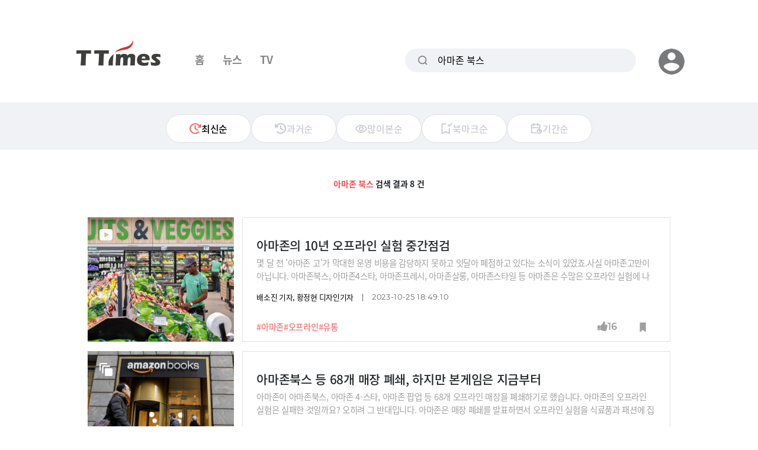

--- FILE ---
content_type: text/html; charset=UTF-8
request_url: https://ttimes.co.kr/search?q=%EC%95%84%EB%A7%88%EC%A1%B4%20%EB%B6%81%EC%8A%A4
body_size: 12052
content:
<!DOCTYPE html>
<html lang="ko">

<head>
    <meta charset="utf-8">
    <meta http-equiv="x-ua-compatible" content="ie=edge">
    <meta name="viewport" content="width=device-width, initial-scale=1, shrink-to-fit=no, maximum-scale=1.0, user-scalable=no">
    <meta name="csrf-token" content="pi6zCDyJP86aGF9iHI0NlOxKbyNIXVsM7Bix5b4U">

    <title>통합 검색 결과 - 티타임즈</title>

    <!-- Basic Meta Tags -->
    <meta name="robots" content="all" />
    <meta name="author" content="티타임즈">
    <meta name="description" content="통합 검색 결과입니다."/>
    <meta name="keywords" content="티타임즈,TTimes,모바일뉴스,카드뉴스,지식뉴스,영상뉴스"/>
    <meta name="copyright" content="티타임즈"/>

    <!-- OpenGraph -->
    <meta property="og:type" content="website">
    <meta property="og:title" content="통합 검색 결과 - 티타임즈">
    <meta property="og:description" content="통합 검색 결과입니다.">
    <meta property="og:url" content="https://ttimes.co.kr/search?q=아마존 북스">
    <meta property="og:image" content="https://menu.mt.co.kr/ttimes/images/metatag_ttimes.gif" />
    <meta property="og:image:width" content="1200"/>
    <meta property="og:image:height" content="630"/>
    
    <meta property="post:sharer_text" content="티타임즈"/>

    <!--Twitter -->
    <meta name="twitter:card" content="summary">
    <meta name="twitter:site" content="@ttimes10">
	<meta name="twitter:title" content="통합 검색 결과 - 티타임즈">
	<meta name="twitter:description" content="통합 검색 결과입니다.">
	<meta name="twitter:creator" content="@ttimes10">
	<meta name="twitter:image" content="https://menu.mt.co.kr/ttimes/images/metatag_ttimes.gif">
	<meta name="twitter:image:alt" content="티타임즈">
	<meta name="twitter:domain" content="https://www.ttimes.co.kr">
	<meta name="twitter:app:name:iphone" content="티타임즈">
	<meta name="twitter:app:id:iphone" content="id951552415">
	<meta name="twitter:app:url:iphone" content="https://apps.apple.com/kr/app/id951552415">
	<meta name="twitter:app:name:ipad" content="티타임즈">
	<meta name="twitter:app:id:ipad" content="id951552415">
	<meta name="twitter:app:url:ipad" content="https://apps.apple.com/kr/app/id951552415">
	<meta name="twitter:app:name:googleplay" content="티타임즈">
	<meta name="twitter:app:id:googleplay" content="com.ttimes">
	<meta name="twitter:app:url:googleplay" content="https://play.google.com/store/apps/details?id=com.ttimes">

    <!-- Naver search -->
    <meta name="naver-site-verification" content="e0bda0bc3988b78553c35f8b2af180b232e3d616" />

    <link rel="shortcut icon" type="image/x-icon" href="//menu.ttimes.co.kr/www/images/icon/favicon.png">

    <link rel="icon" type="image/png" sizes="32x32" href="//menu.ttimes.co.kr/www/images/icon/favicon-32x32.png">
    <link rel="icon" type="image/png" sizes="96x96" href="//menu.ttimes.co.kr/www/images/icon/favicon-96x96.png">
    <link rel="icon" type="image/png" sizes="16x16" href="//menu.ttimes.co.kr/www/images/icon/favicon-16x16.png">
    <link rel="apple-touch-icon" sizes="57x57" href="//menu.ttimes.co.kr/www/images/icon/favicon-57x57.png">
    <link rel="apple-touch-icon" sizes="60x60" href="//menu.ttimes.co.kr/www/images/icon/favicon-60x60.png">
    <link rel="apple-touch-icon" sizes="72x72" href="//menu.ttimes.co.kr/www/images/icon/favicon-72x72.png">
    <link rel="apple-touch-icon" sizes="76x76" href="//menu.ttimes.co.kr/www/images/icon/favicon-76x76.png">
    <link rel="apple-touch-icon" sizes="114x114" href="//menu.ttimes.co.kr/www/images/icon/favicon-114x114.png">
    <link rel="apple-touch-icon" sizes="120x120" href="//menu.ttimes.co.kr/www/images/icon/favicon-120x120.png">
    <link rel="apple-touch-icon" sizes="144x144" href="//menu.ttimes.co.kr/www/images/icon/favicon-144x144.png">
    <link rel="apple-touch-icon" sizes="152x152" href="//menu.ttimes.co.kr/www/images/icon/favicon-152x152.png">
    <link rel="apple-touch-icon" sizes="180x180" href="//menu.ttimes.co.kr/www/images/icon/favicon-180x180.png">

    <meta name="apple-touch-icon" href="//menu.ttimes.co.kr/www/images/icon/t_sns_200.png">

    <link rel="canonical" href="https://ttimes.co.kr/search?q=아마존 북스">

    <link rel="dns-prefetch" href="//menu.ttimes.co.kr">
<link rel="preconnect" href="//menu.ttimes.co.kr">

<link rel="preload" as="css" href="//menu.ttimes.co.kr/www/src/vendor-modules.css?id=28746fe02c069c4b1f3e">
<link rel="preload" as="css" href="//menu.ttimes.co.kr/www/src/policy.css?id=4448ca93be8971c3661e">
<link rel="preload" as="css" href="//menu.ttimes.co.kr/www/src/blogar.css?id=283ac260cb26f8530bdd">

<link rel="stylesheet" type="text/css" href="//menu.ttimes.co.kr/www/src/vendor-modules.css?id=28746fe02c069c4b1f3e">
<link rel="stylesheet" type="text/css" href="//menu.ttimes.co.kr/www/src/policy.css?id=4448ca93be8971c3661e">
<link rel="stylesheet" type="text/css" href="//menu.ttimes.co.kr/www/src/blogar.css?id=283ac260cb26f8530bdd">

<script type="text/javascript" src="//menu.ttimes.co.kr/www/src/manifest.js?id=401b86109e27acddce31"></script>
<script type="text/javascript" src="//menu.ttimes.co.kr/www/src/vendor-modules.js?id=9f3c35857cd29a511646" defer></script>
<script type="text/javascript" src="//menu.ttimes.co.kr/www/src/blogar-modules.js?id=e5b51ab4b95e423e260d"></script>
<script type="text/javascript" src="//menu.ttimes.co.kr/www/src/ttimes-modules.js?id=a1bd84e55f4688eb7931"></script>
<script type="text/javascript" src="//menu.ttimes.co.kr/www/src/layout-blogar.js?id=1565c0833b56b27599ab"></script>

<!-- Global site tag (gtag.js) - Google Analytics -->
<script async src="https://www.googletagmanager.com/gtag/js?id=UA-56219015-3"></script>
<script>
  window.dataLayer = window.dataLayer || [];
  function gtag(){dataLayer.push(arguments);}
  gtag('js', new Date());
  gtag('config', 'UA-56219015-3');
</script>



<script id="document-data" type="application/json">{"alert":[],"confirm":[],"pageName":"search","memData":[],"contentsData":{"articles":[{"ATC_NO":"2023102518487737290","ATC_TYPE":"2","SUB_TITLE":"","SUMMARY":"\uba87 \ub2ec \uc804 \u0027\uc544\ub9c8\uc874 \uace0\u0027\uac00 \ub9c9\ub300\ud55c \uc6b4\uc601 \ube44\uc6a9\uc744 \uac10\ub2f9\ud558\uc9c0 \ubabb\ud558\uace0 \uc787\ub2ec\uc544 \ud3d0\uc810\ud558\uace0 \uc788\ub2e4\ub294 \uc18c\uc2dd\uc774 \uc788\uc5c8\uc8e0.\uc0ac\uc2e4 \uc544\ub9c8\uc874\uace0\ub9cc\uc774 \uc544\ub2d9\ub2c8\ub2e4. \uc544\ub9c8\uc874\ubd81\uc2a4, \uc544\ub9c8\uc8744\uc2a4\ud0c0, \uc544\ub9c8\uc874\ud504\ub808\uc2dc, \uc544\ub9c8\uc874\uc0b4\ub871, \uc544\ub9c8\uc874\uc2a4\ud0c0\uc77c \ub4f1 \uc544\ub9c8\uc874\uc740 \uc218\ub9ce\uc740 \uc624\ud504\ub77c\uc778 \uc2e4\ud5d8\uc5d0 \ub098\uc130\uace0 \uc2ac\uadf8\uba38\ub2c8 \uc811\uc740 \uac83\uc774 \ud55c \ub450\uacf3\uc774 \uc544\ub2d9\ub2c8\ub2e4.\uc544\ub9c8\uc874\uc740 \ub3c8\uc744 \ubabb\ubc8c\uace0 \uc788\uc744 \ub54c\uac00 \uac00\uc7a5 \ubb34\uc12d\ub2e4\uace0 \ud558\uc9c0\ub9cc, \uc65c \uc774\uc775\uc744 \ubabb\ub0b4\uba74\uc11c \uc624\ud504\ub77c\uc778\uc5d0 \ubaa9\uc744 \ub9e4\uace0 \uc788\ub294 \uac78\uae4c\uc694? \uc218\ub9ce\uc740 \uc2e4\ud5d8\uacfc \uc2e4\ud328 \uc18d\uc5d0\uc11c \uc544\ub9c8\uc874\uc740 \ubb34\uc5c7\uc744 \ubc30\uc6b0\uace0 \uc788\ub294 \uac83\uc77c\uae4c\uc694?","TITLE":"\uc544\ub9c8\uc874\uc758 10\ub144 \uc624\ud504\ub77c\uc778 \uc2e4\ud5d8 \uc911\uac04\uc810\uac80","MO_TITLE":"","STATUS":"1","VIEW_CNT":4901,"LIKE_CNT":16,"BOOKMARK_CNT":2,"OUTDATE":"2023-10-25 18:49:10","KEYWORDS":["\uc544\ub9c8\uc874","\uc624\ud504\ub77c\uc778","\uc720\ud1b5"],"LIST_IMG":"\/\/img.ttimes.co.kr\/img\/202310\/2023102518487737290_list_86008.jpg","IMG_WIDTH":"247","IMG_HEIGHT":"210","BOOKMARK":false,"WRITERS":[{"WRT_NAME":"\ubc30\uc18c\uc9c4","WRT_POS":"\uae30\uc790"},{"WRT_NAME":"\ud669\uc815\ud604","WRT_POS":"\ub514\uc790\uc778\uae30\uc790"}],"VIDEO_FLAG":"0"},{"ATC_NO":"2022031517157728085","ATC_TYPE":"1","SUB_TITLE":"","SUMMARY":"\uc544\ub9c8\uc874\uc774 \uc544\ub9c8\uc874\ubd81\uc2a4, \uc544\ub9c8\uc874 4-\uc2a4\ud0c0, \uc544\ub9c8\uc874 \ud31d\uc5c5 \ub4f1 68\uac1c \uc624\ud504\ub77c\uc778 \ub9e4\uc7a5\uc744 \ud3d0\uc1c4\ud558\uae30\ub85c \ud588\uc2b5\ub2c8\ub2e4. \uc544\ub9c8\uc874\uc758 \uc624\ud504\ub77c\uc778 \uc2e4\ud5d8\uc740 \uc2e4\ud328\ud55c \uac83\uc77c\uae4c\uc694? \uc624\ud788\ub824 \uadf8 \ubc18\ub300\uc785\ub2c8\ub2e4. \uc544\ub9c8\uc874\uc740 \ub9e4\uc7a5 \ud3d0\uc1c4\ub97c \ubc1c\ud45c\ud558\uba74\uc11c \uc624\ud504\ub77c\uc778 \uc2e4\ud5d8\uc744 \uc2dd\ub8cc\ud488\uacfc \ud328\uc158\uc5d0 \uc9d1\uc911\ud558\uae30\ub85c \ud588\ub294\ub370\uc694. \uc774\uc81c \uc9c4\uc9dc \ubcf8\uac8c\uc784\uc774 \uc2dc\uc791\ub418\uc5c8\ub2e4\ub294 \ud3c9\uac00\uc785\ub2c8\ub2e4.","TITLE":"\uc544\ub9c8\uc874\ubd81\uc2a4 \ub4f1 68\uac1c \ub9e4\uc7a5 \ud3d0\uc1c4, \ud558\uc9c0\ub9cc \ubcf8\uac8c\uc784\uc740 \uc9c0\uae08\ubd80\ud130","MO_TITLE":"","STATUS":"1","VIEW_CNT":10658,"LIKE_CNT":50,"BOOKMARK_CNT":47,"OUTDATE":"2022-03-15 17:36:59","KEYWORDS":["\uc544\ub9c8\uc874","\uc624\ud504\ub77c\uc778","\ub9e4\uc7a5"],"LIST_IMG":"\/\/img.ttimes.co.kr\/img\/202203\/2022031517157728085_list_24530.jpg","IMG_WIDTH":"247","IMG_HEIGHT":"210","BOOKMARK":false,"WRITERS":[{"WRT_NAME":"\uc870\uc900\uc601","WRT_POS":"\uae30\uc790"}],"VIDEO_FLAG":"0"},{"ATC_NO":"2022020918207765734","ATC_TYPE":"2","SUB_TITLE":"","SUMMARY":"\u0022\uc544\ub9c8\uc874\uc774 \uac00\uc7a5 \ubb34\uc11c\uc6b8 \ub54c\ub294 \ub3c8\uc744 \ubabb \ubc8c\uace0 \uc788\uc744 \ub54c\ub2e4.\u0022 \uc9c0\uae08 \uc544\ub9c8\uc874\uc5d0\uac8c \uc624\ud504\ub77c\uc778 \ub9e4\uc7a5\uc774 \uadf8\ub807\uc2b5\ub2c8\ub2e4. \ub9e4\ucd9c\ub85c\ub9cc \ubcf4\uba74 \ubd80\uc5c5 \uc218\uc900\uc774\uc8e0. \uc11c\uc810, \uc2dd\ub8cc\ud488\uc810, \uc288\ud37c\ub9c8\ucf13, \ubbf8\uc6a9\uc2e4 \ub4f1 \uc218\ub9ce\uc740 \ub9e4\uc7a5\uc744 \uc5f4\uc5c8\uace0 \uc774\ubc88\uc5d0\ub294 \uc637 \uac00\uac8c, \u2018\uc544\ub9c8\uc874 \uc2a4\ud0c0\uc77c\u0027\uc744 \uc5fd\ub2c8\ub2e4. \ub9e4\uc7a5\uc744 \ub0bc \ub54c\ub9c8\ub2e4 \ud601\uc2e0\uc801\uc778 \uacbd\ud5d8\uc744 \ubcf4\uc5ec\uc92c\ub358 \uc544\ub9c8\uc874\uc774 \uc774\ubc88\uc5d0\ub294 \ub610 \uc5b4\ub5a4 \uae30\uc220\uc744 \uc120\ubcf4\uc77c\uc9c0, \uc65c \uc774\ub807\uac8c \uc624\ud504\ub77c\uc778\uc744 \uacc4\uc18d \ud655\uc7a5\ud558\ub294\uc9c0 \uc815\ub9ac\ud569\ub2c8\ub2e4.","TITLE":"\uc544\ub9c8\uc874\uc740 \ubc31\ud654\uc810 \uc5f4 \ub9cc\ubc18\uc758 \uc900\ube44\ub97c \uac16\ucdc4\ub2e4","MO_TITLE":"","STATUS":"1","VIEW_CNT":9417,"LIKE_CNT":55,"BOOKMARK_CNT":48,"OUTDATE":"2022-02-09 18:24:42","KEYWORDS":["\uc544\ub9c8\uc874","\ud328\uc158","\uc624\ud504\ub77c\uc778"],"LIST_IMG":"\/\/img.ttimes.co.kr\/img\/202202\/2022020918207765734_list_25235.jpg","IMG_WIDTH":"247","IMG_HEIGHT":"210","BOOKMARK":false,"WRITERS":[{"WRT_NAME":"\ubc30\uc18c\uc9c4","WRT_POS":"\uae30\uc790"},{"WRT_NAME":"\ubc15\uc758\uc815","WRT_POS":"\ub514\uc790\uc778\uae30\uc790"}],"VIDEO_FLAG":"0"},{"ATC_NO":"2021032313537741912","ATC_TYPE":"2","SUB_TITLE":"","SUMMARY":"\uad6d\ub0b4 \ucd5c\uace0\uc758 \uc544\ub9c8\uc874 \uc804\ubb38\uac00\uc778 \ucd5c\uc7ac\ud64d \uad50\uc218\uc640 \uc2dc\uc560\ud2c0 \uc544\ub9c8\uc874 \ubcf8\uc0ac \ud22c\uc5b4\ub97c \ub5a0\ub098\ubcf4\uaca0\uc2b5\ub2c8\ub2e4. \ubcf8\uc0ac \uac74\ubb3c \u2018Day 1\u2019\uc5d0\uc11c\ubd80\ud130 AWS \uac74\ubb3c, \uc544\ub9c8\uc874 \uc5d0\ucf54\ub97c \uac1c\ubc1c\ud558\ub294 \ub3c4\ud50c\ub7ec \uac74\ubb3c, \uc544\ub9c8\uc874 \ubd81\uc2a4\uae4c\uc9c0 \ucd5c \uad50\uc218\uc758 \uc124\uba85\uc744 \ub4e4\uc73c\uba70 \uac01 \uacf5\uac04\uc5d0 \uc544\ub9c8\uc874\uc758 \uc804\ub7b5\uc774 \uc5b4\ub5bb\uac8c \uad6c\ud604\ub3fc \uc788\ub294\uc9c0 \ubcf4\uc2dc\uc8e0.","TITLE":"\uc544\ub9c8\uc874\uc758 \uc5d8\ub9ac\ubca0\uc774\ud130 \uc548\uc5d0\ub294 00\uc774 \uc788\ub2e4.","MO_TITLE":"","STATUS":"1","VIEW_CNT":6566,"LIKE_CNT":26,"BOOKMARK_CNT":20,"OUTDATE":"2021-03-23 19:14:28","KEYWORDS":["\ucd5c\uc7ac\ud64d","\ub3d9\uc601\uc0c1","\uc601\uc0c1"],"LIST_IMG":"\/\/img.ttimes.co.kr\/img\/202103\/2021032313537741912_list_28788.jpg","IMG_WIDTH":"247","IMG_HEIGHT":"210","BOOKMARK":false,"WRITERS":[{"WRT_NAME":"\ud64d\uc7ac\uc758","WRT_POS":"\uae30\uc790"},{"WRT_NAME":"\uc774\uc218\uc5f0","WRT_POS":"\ub514\uc790\uc778\uae30\uc790"},{"WRT_NAME":"\ubc15\ud558\uc601","WRT_POS":"\ub514\uc790\uc778\uae30\uc790"}],"VIDEO_FLAG":"0"},{"ATC_NO":"2017112811127737070","ATC_TYPE":"1","SUB_TITLE":"","SUMMARY":"\uc544\ub9c8\uc874\uc758 \ub4f1\uc7a5\uc73c\ub85c \ub3d9\ub0b4\uc11c\uc810\ub4e4\uc774 \ub2e4 \ub9dd\ud560 \uc904 \uc54c\uc558\ub2e4. \ubb3c\ub860 \ucc98\uc74c \uba87 \ub144\uac04\uc740 \uac70\uc758 \uc808\ubc18\uc774 \ubb38\uc744 \ub2eb\uc558\ub2e4. \ud558\uc9c0\ub9cc \ucd5c\uadfc \uba87 \ub144 \uc0ac\uc774 \ub180\ub77c\uc6b4 \uc77c\uc774 \ubc8c\uc5b4\uc9c0\uace0 \uc788\ub2e4. \ub3d9\ub124\uc11c\uc810\ub4e4\uc774 \ubd80\ud65c\ud558\uace0 \uc788\ub2e4.","TITLE":"\uc544\ub9c8\uc874\uc774 \ub3c4\uc800\ud788 \ub530\ub77c\uc62c \uc218 \uc5c6\ub294 \ub3d9\ub124\uc11c\uc810","MO_TITLE":"","STATUS":"1","VIEW_CNT":74369,"LIKE_CNT":490,"BOOKMARK_CNT":492,"OUTDATE":"2017-11-29 11:28:13","KEYWORDS":["\ub3c5\ub9bd\uc11c\uc810","\ub3d9\ub124\uc11c\uc810","\uc11c\uc810"],"LIST_IMG":"\/\/img.ttimes.co.kr\/img\/201711\/2017112811127737070_list_21056.jpg","IMG_WIDTH":"247","IMG_HEIGHT":"210","BOOKMARK":false,"WRITERS":[{"WRT_NAME":"\uae40\uc9c0\ud604","WRT_POS":"\uae30\uc790"}],"VIDEO_FLAG":"0"},{"ATC_NO":"2017022015387727634","ATC_TYPE":"1","SUB_TITLE":"","SUMMARY":"\uc624\ud504\ub77c\uc778 \uae30\uc5c5\ub4e4\uc744 \ubb34\ub108\ub728\ub9b0 \uc628\ub77c\uc778 \uac15\uc790\ub4e4\uc774 \ucd5c\uadfc \uc18d\uc18d \uc624\ud504\ub77c\uc778\uc5d0 \uc9c4\ucd9c\ud558\uace0 \uc788\ub2e4. \uc11c\uc810, \uc548\uacbd\uc810, \uc591\ubcf5\uc810 \ub4f1. \uadf8\ub7f0\ub370 \uae30\uc874 \uc624\ud504\ub77c\uc778 \ub9e4\uc7a5\uacfc\ub294 \ub9ce\uc774 \ub2e4\ub974\ub2e4. \uadf8 \ucc28\uc774\ub97c \uc0b4\ud3b4\ubcf8\ub2e4.","TITLE":"\uc774\uc81c\uaecf \uc6b0\ub9ac\uac00 \ubcf4\ub358 \uc11c\uc810, \uc548\uacbd\uc810, \uc591\ubcf5\uc810\uc774 \uc544\ub2c8\ub2e4","MO_TITLE":"","STATUS":"1","VIEW_CNT":70083,"LIKE_CNT":677,"BOOKMARK_CNT":679,"OUTDATE":"2017-02-20 19:57:25","KEYWORDS":["\uc544\ub9c8\uc874","\uc11c\uc810","\uc544\ub9c8\uc874 \uc11c\uc810"],"LIST_IMG":"\/\/img.ttimes.co.kr\/img\/201702\/2017022015387727634_list_38156.jpg","IMG_WIDTH":"247","IMG_HEIGHT":"210","BOOKMARK":false,"WRITERS":[{"WRT_NAME":"\uc774\ud574\uc9c4","WRT_POS":""}],"VIDEO_FLAG":"0"},{"ATC_NO":"2016052310067769603","ATC_TYPE":"1","SUB_TITLE":"","SUMMARY":"\uc544\ub9c8\uc874\uc758 \uc81c\ud504 \ubca0\uc870\uc2a4\uac00 \uc624\ud504\ub77c\uc778 \uc11c\uc810 \u0027\uc544\ub9c8\uc874 \ubd81\uc2a4\u0027 \ub9e4\uc7a5\uc744 \ub298\ub9ac\uaca0\ub2e4\uace0 \ubc1d\ud614\ub2e4. 2\uc5b55\ucc9c\uba85 \uace0\uac1d\uc744 \ud655\ubcf4\ud574 \uc628\ub77c\uc778 \uc720\ud1b5 \uacf5\ub8e1\uc73c\ub85c \ubd88\ub9ac\ub294 \uc544\ub9c8\uc874\uc774 \uc65c \uc624\ud504\ub77c\uc778\uc73c\ub85c \ub208\uc744 \ub3cc\ub9ac\ub294 \uac78\uae4c?","TITLE":"\uc65c \uc544\ub9c8\uc874\uc740 \uc218\ubc31 \uac1c \uc11c\uc810\uc744 \uc5f4\ub824\uace0 \ud558\ub098","MO_TITLE":"","STATUS":"1","VIEW_CNT":60799,"LIKE_CNT":497,"BOOKMARK_CNT":499,"OUTDATE":"2016-05-23 19:15:56","KEYWORDS":["\uc544\ub9c8\uc874","\uc624\ud504\ub77c\uc778","\uc544\ub9c8\uc874\ubd81\uc2a4"],"LIST_IMG":"\/\/img.ttimes.co.kr\/img\/201605\/2016052310067769603_list_20867.jpg","IMG_WIDTH":"247","IMG_HEIGHT":"210","BOOKMARK":false,"WRITERS":[{"WRT_NAME":"\uad8c\ud61c\ubbfc","WRT_POS":""}],"VIDEO_FLAG":"0"},{"ATC_NO":"2015110915187744130","ATC_TYPE":"1","SUB_TITLE":"","SUMMARY":"\ub2e4\uc2dc \ubd88\uc5b4\uc624\ub294 \uc885\uc774\ucc45\uc758 \ud5a5\uae30\uac00 \ubc18\uac11\ub2e4\uc804\uc790\ucc45 \uc2dc\uc7a5\uc744 \uc120\ub3c4\ud558\ub358 \uc544\ub9c8\uc874\uc774 11\uc6d43\uc77c \uc2dc\uc560\ud2c0\uc5d0 \uc624\ud504\ub77c\uc778 \uc11c\uc810 \u0027\uc544\ub9c8\uc874\ubd81\uc2a4\u0027\ub97c \uc5f4\uc5c8\ub2e4. \uc0ac\ub78c\ub4e4\uc774 \ub2e4\uc2dc \uc885\uc774\ucc45\uc744 \ucc3e\uace0 \uc788\uae30 \ub54c\ubb38. \ubc14\uc2a4\ub77d\uac70\ub9ac\ub294 \ucc45\uc7a5 \ub118\uc5b4\uac00\ub294 \uc18c\ub9ac\uc640 \ud55c \uad8c \ud55c \uad8c \uc77d\uc744 \ub54c\ub9c8\ub2e4 \ucc45\uc7a5 \ucc44\uc6b0\ub294 \uc990\uac70\uc6c0\uc744 \uc804\uc790\ucc45\uc740 \uc904 \uc218 \uc5c6\ub2e4\ub294 \uac83\uc774 \ub2e4\uc2dc \uc885\uc774\ucc45\uc73c\ub85c \ub3cc\uc544\uac00\ub294 \uc774\uc720\uc774\ub2e4.","TITLE":"\ub2e4\uc2dc \ubd88\uc5b4\uc624\ub294 \u0027\uc885\uc774\ucc45\uc758 \ud5a5\uae30\u0027\uac00 \ubc18\uac11\ub2e4","MO_TITLE":"","STATUS":"1","VIEW_CNT":3148,"LIKE_CNT":85,"BOOKMARK_CNT":86,"OUTDATE":"2015-11-09 19:21:40","KEYWORDS":["\ub3c5\uc11c","\ucc45","\uc885\uc774\ucc45"],"LIST_IMG":"\/\/img.ttimes.co.kr\/img\/201511\/2015110915187744130_list_31863.jpg","IMG_WIDTH":"247","IMG_HEIGHT":"210","BOOKMARK":false,"WRITERS":[{"WRT_NAME":"\uc774\uc7ac\uc6d0","WRT_POS":"\uae30\uc790"}],"VIDEO_FLAG":"0"}],"totalCount":8,"nextSortField":"OUTDATE","nextPage":1,"limit":10,"next":null,"listTemplate":"\u003Cdiv class=\u0022list-item\u0022 data-atc-no=\u0022${ATC_NO}\u0022\u003E\n    \u003Cdiv\u003E\n        \u003Cdiv class=\u0022thumbnail\u0022\u003E\n            \u003Cdiv\u003E\n                \u003Ca href=\u0022https:\/\/ttimes.co.kr\/article\/${ATC_NO}\u0022\u003E\n                    \u003Cimg src=\u0022${LIST_IMG}\u0022  width=\u0022${IMG_WIDTH}\u0022   height=\u0022${IMG_HEIGHT}\u0022  alt=\u0022thumbnail\u0022 onerror=\u0022onImageError(this)\u0022\/\u003E\n                \u003C\/a\u003E\n                \u003Cdiv class=\u0022type_icon ${ATC_TYPE}\u0022\u003E\n                    \u003Cimg src=\u0022${\n            ATC_TYPE == \u00221\u0022 ? asset(\u0027\/images\/icon\/card_icon.png\u0027)\n                : ATC_TYPE === \u00222\u0022\n                ? asset(\u0027\/images\/icon\/video_icon.png\u0027)\n                : asset(\u0027\/images\/icon\/normal_icon.png\u0027)\n        }\u0022\u003E\n                \u003C\/div\u003E\n            \u003C\/div\u003E\n        \u003C\/div\u003E\n\n        \u003Cdiv class=\u0022title ${MO_TITLE ? \u0027enter_ok\u0027 : \u0027\u0027}\u0022 mo_title=\u0022\u0022\u003E\n            \u003Cdiv\u003E\n                \u003Ca href=\u0022https:\/\/ttimes.co.kr\/article\/${ATC_NO}\u0022\u003E\u003Cspan\u003E${TITLE}\u003C\/span\u003E\u003C\/a\u003E\n            \u003C\/div\u003E\n        \u003C\/div\u003E\n        \u003Cdiv class=\u0022title mo_title\u0022\u003E\n            \u003Cdiv\u003E\n                \u003Ca href=\u0022https:\/\/ttimes.co.kr\/article\/${ATC_NO}\u0022\u003E\u003Cdiv\u003E${MO_TITLE ? MO_TITLE.replaceAll(\u0027||MBR|| \u0027, \u0027 \u003Cbr\/\u003E\u0027) : \u0027\u0027}\u003C\/div\u003E\u003C\/a\u003E\n            \u003C\/div\u003E\n        \u003C\/div\u003E\n        \u003Cdiv class=\u0022hashtag\u0022\u003E\n            \u003Cdiv\u003E\n                ${KEYWORDS.map(v =\u003E \u0022\u003Ca href=\u0027\\\/search?q=\u0022+v+\u0022\u0027\u003E#\u0022 + v + \u0022\u003C\/a\u003E\u0022).join(\u0022\u0022)}\n            \u003C\/div\u003E\n        \u003C\/div\u003E\n        \u003Cdiv class=\u0022summary\u0022\u003E\n            \u003Cdiv\u003E\n                \u003Ca href=\u0022https:\/\/ttimes.co.kr\/article\/${ATC_NO}\u0022\u003E${SUMMARY}\u003C\/a\u003E\n            \u003C\/div\u003E\n        \u003C\/div\u003E\n        \u003Cdiv class=\u0022meta\u0022\u003E\n            \u003Cdiv\u003E\n                \u003Cp class=\u0022author meta_text\u0022\u003E${WRITERS.map(WRITER =\u003E (WRITER.WRT_NAME + \u0022 \u0022 + WRITER.WRT_POS)).join(\u0022, \u0022)}\u003C\/p\u003E\n                \u003Cp class=\u0022date meta_text\u0022\u003E${OUTDATE}\u003C\/p\u003E\n            \u003C\/div\u003E\n        \u003C\/div\u003E\n        \u003Cdiv class=\u0022like-component\u0022 data-atc-no=\u0022${ATC_NO}\u0022 data-count=\u0022${LIKE_CNT}\u0022\u003E\u003C\/div\u003E\n        \u003Cdiv class=\u0022bookmark-component bookmark\u0022\n             data-atc-no=\u0022${ATC_NO}\u0022\n             data-bookmarked=\u0022${BOOKMARK ? \u00221\u0022 : \u00220\u0022}\u0022\u003E\u003C\/div\u003E\n    \u003C\/div\u003E\n\u003C\/div\u003E\n"}}</script>
    <style>
        .article-preview::-webkit-scrollbar {
            width: 10px;
        }
        .article-preview::-webkit-scrollbar-track {
            background: #FFFFFF;
        }
        .article-preview::-webkit-scrollbar-thumb {
            background: #b4b7bd;
            border-radius: 5px;
        }
        .article-preview::-webkit-scrollbar-thumb:hover {
            background: #888;
        }
        body{
            touch-action: pan-y;

        }
        html{
            -webkit-touch-callout:none;
            -webkit-user-select:none;
            -webkit-tap-highlight-color:rgba(0, 0, 0, 0);
        }
    </style>

</head>
<body id="ttimes" class="active-light-mode search" oncontextmenu="return false"> <!--우클릭방지속성-->
<div class="main-wrapper">

    <div id="header" class="mobile-search desktop-search">

        <div id="header-logo"><div data-component-name="logo">
  <a href="https://ttimes.co.kr">
    <img class="light-only" src="//menu.ttimes.co.kr/www/images/logo/light_logo.png" alt="logo"/>
    <img class="dark-only" src="//menu.ttimes.co.kr/www/images/logo/dark_logo.png" alt="logo"/>
  </a>
</div>
</div>

        <div id="header-mobile-icons">
            <div>
                <button class="search-icon"></button>
                <button class="hamburger-menu"></button>
            </div>
        </div>

        <div id="header-desktop-banner">
            <div>
                <!--
                <a href="javascript:alert('임시배너')">
                    <img src="//menu.ttimes.co.kr/www/images/banner/header-sample.png" alt="banner in header" />
                </a>
                -->
            </div>
        </div>

        <div id="gnb">
            <div>
                <a data-type="index" href="https://ttimes.co.kr">홈</a>
                <a data-type="card" href="https://ttimes.co.kr/card">뉴스</a>
                <a data-type="video" href="https://ttimes.co.kr/video">TV</a>
            </div>
        </div>

        <div class="popup-mobilemenu-area">
            <div class="inner">
                <div class="top-row row align-items-center mt-30">
                    <div class="logo mr-auto" data-component-name="logo">
  <a href="https://ttimes.co.kr">
    <img class="light-only" src="//menu.ttimes.co.kr/www/images/logo/light_logo.png" alt="logo"/>
    <img class="dark-only" src="//menu.ttimes.co.kr/www/images/logo/dark_logo.png" alt="logo"/>
  </a>
</div>
                    <div>
                        <div class="mobile-close"><i class="far fa-times"></i></div>
                    </div>
                </div>
                <hr class="mt-30" />
                <ul class="mainmenu">
                    <li><a href="https://ttimes.co.kr">홈</a></li>
                    <li><a href="https://ttimes.co.kr/card">뉴스</a></li>
                    <li><a href="https://ttimes.co.kr/video">TV</a></li>
                    <li class="menu-item-has-children">
                        <a>마이페이지</a>
                        <ul class="axil-submenu">
                            <li><a href="https://ttimes.co.kr/user/bookmark">뉴스 보관함</a></li>
                            <li><a href="https://ttimes.co.kr/user/bookmarkImage">이미지 보관함</a></li>
                            <li class="menu-item-has-children">
                                <a>화면설정</a>
                                <ul class="axil-submenu">
                                    <li><span class="set-light-mode">일반모드</span></li>
                                    <li><span class="set-dark-mode">다크모드</span></li>
                                </ul>
                            </li>
                                                                                                                                        </ul>
                    </li>
                    <li class="menu-item-new-tab" style="display:none"><a>티타임즈 BIZ 바로가기</a></li>
                    <li class="menu-item-new-tab" style=""><a rel="noopener noreferrer" target="_blank" href="https://cafe.naver.com/ttimes?comm">티타임즈 커뮤니티</a></li>
                    <li class="menu-item-new-tab" style=""><a class="preparing_modal pointer" href="#">티타임즈 캠퍼스</a></li>
                    <li><a href="/b2b">티타임즈 B2B</a></li>
                    <li><a href="/inquiry">광고문의</a></li>
                </ul>
                <div class="row mt-30">
                    <div class="user-info d-flex align-items-center">
                        <div class="profile-image">
                            <img src="//menu.ttimes.co.kr/www/images/icon/profile-default.png"
                                 alt="프로필" />
                        </div>
                        <div class="login-message">
                                                            환영합니다.<br />로그인이 필요합니다.
                                                    </div>
                    </div>
                </div>
                <div class="row mt-20">
                    <div class="user-info-control">
                                                    <a class="login" href="https://ttimes.co.kr/login"><span>로그인</span></a>
                                            </div>
                </div>
                <div class="row mt-30">
                    <div class="sns-links d-flex justify-content-center" data-component-name="sns-links">
  <a class="youtube fa" rel="noopener noreferrer" target="_blank" href="https://www.youtube.com/channel/UCelFN6fJ6OY6v8pbc_SLiXA"></a>
  <a class="instagram fa" rel="noopener noreferrer" target="_blank" href="https://www.instagram.com/ttimes.co.kr/"></a>
  <a class="facebook fa" rel="noopener noreferrer" target="_blank" href="https://www.facebook.com/ttimes10/"></a>
  <a class="naver bg" rel="noopener noreferrer" target="_blank" href="https://post.naver.com/my.nhn?memberNo=17369166"></a>
  <a class="daum bg" rel="noopener noreferrer" target="_blank" href="https://content.v.daum.net/2025/home"></a>
  <a class="kakao bg" rel="noopener noreferrer" target="_blank" href="https://pf.kakao.com/_CSTru"></a>
</div>
                </div>
                <div class="row mt-30">
                    <div class="terms d-flex align-items-center">
                        <a class='privacy link_btn' href="https://www.mt.co.kr/company/info/privacy" style="color:#ea5455">개인정보 처리방침</a>
                        <span class="bar">|</span>
                        <a class='terms link_btn' href="https://www.mt.co.kr/company/info/tou">이용약관</a>
                    </div>
                </div>
                <div class="row mt-10">
                    <div class="dp-info">
                        <div><span class="bold">대표번호</span>&nbsp;<span>02-724-7718</span></div>
                        <div><span class="bold">대표메일</span>&nbsp;<span>ttimes6000@gmail.com</span></div>
                    </div>
                </div>
                <div class="row mt-10">
                    <div class="copyright">COPYRIGHT © T TIMES ALL RIGHTS RESERVED.</div>
                </div>
            </div>
        </div>

        <div id="desktop-popup-menu">
            <div>
                <button type="button" class="toggle-button">
                    <img src="//menu.ttimes.co.kr/www/images/icon/profile-default.png"
                         alt="프로필" />
                </button>
                <ul class="toggle-menu">
                    <li class="bookmark-article">
                        <a href="https://ttimes.co.kr/user/bookmark">
                            <span class="icon"></span>
                            <span class="text">뉴스 보관함</span>
                        </a>
                    </li>
                    <li class="bookmark-image">
                        <a href="https://ttimes.co.kr/user/bookmarkImage">
                            <span class="icon"></span>
                            <span class="text">이미지 보관함</span>
                        </a>
                    </li>
                    <li class="display-mode">
                        <label class="toggle-display-mode">
                            <input type="checkbox" />
                            <span class="icon"></span>
                            <span class="text">화면설정</span>
                            <span class="switch">
                                <span class="wrapper"><span class="circle"></span></span>
                            </span>
                        </label>
                    </li>
                                                                                <li class="community">
                            <a rel="noopener noreferrer" target="_blank" href="https://cafe.naver.com/ttimes?comm">
                                <span class="icon"></span>
                                <span class="text">티타임즈 커뮤니티</span>
                            </a>
                    </li>
                    <li class="campus">
                            <a class="preparing_modal">
                                <span class="icon"></span>
                                <span class="text pointer">티타임즈 캠퍼스</span>
                            </a>
                    </li>
                    <li class="b2b">
                            <a href="/b2b">
                                <span class="icon"></span>
                                <span class="text">티타임즈 B2B</span>
                            </a>
                    </li>
                    <li class="ad">
                            <a href="/inquiry">
                                <span class="icon"></span>
                                <span class="text">광고문의</span>
                            </a>
                    </li>
                                                                <li class="login">
                            <a href="https://ttimes.co.kr/login">
                                <span class="icon"></span>
                                <span class="text">로그인</span>
                            </a>
                        </li>
                                    </ul>
            </div>
        </div>

        <div id="header-search-form">
            <div>
                <form action="https://ttimes.co.kr/search">
                    <label>
                        <span class="search-icon"></span>
                        <input type="text"
                               name="q"
                               value="아마존 북스"
                               placeholder="검색어를 입력해 주세요.">
                        <span class="clear-icon"></span>

                    </label>
                    <span id="reduce-search" class="reduce-search-icon"></span>
                </form>
            </div>
        </div>
    </div>


        <div class="content search">
        <div class="content-title search">
            <div class="less-width">
                <div class="over-width">
                                        <div class="button-wrapper new on">
                        <a class="button" href="https://ttimes.co.kr/search?q=%EC%95%84%EB%A7%88%EC%A1%B4%20%EB%B6%81%EC%8A%A4&amp;order=new">
                            <span class="text">최신순</span>
                        </a>
                    </div>
                    <div class="button-wrapper old">
                        <a class="button" href="https://ttimes.co.kr/search?q=%EC%95%84%EB%A7%88%EC%A1%B4%20%EB%B6%81%EC%8A%A4&amp;order=old">
                            <span class="text">과거순</span>
                        </a>
                    </div>
                    <div class="button-wrapper view">
                        <a class="button" href="https://ttimes.co.kr/search?q=%EC%95%84%EB%A7%88%EC%A1%B4%20%EB%B6%81%EC%8A%A4&amp;order=view">
                            <span class="text">많이본순</span>
                        </a>
                    </div>
                    <div class="button-wrapper bookmark">
                        <a class="button" href="https://ttimes.co.kr/search?q=%EC%95%84%EB%A7%88%EC%A1%B4%20%EB%B6%81%EC%8A%A4&amp;order=bookmark">
                            <span class="text">북마크순</span>
                        </a>
                    </div>
                    <div class="button-wrapper date">
                        <button class="button">
                            <span class="text">기간순</span>
                        </button>
                        <!-- <input type="text" value=""> -->
                    </div>
                    <div class="button-wrapper date_option">
                        <input id="paramDate" type="hidden" value="">
                        <button id="all" class="button option_btn">
                            <span class="text on">모든일자</span>
                        </button>
                        <button id="week" class="button option_btn">
                            <span class="text">지난 1주</span>
                        </button>
                        <button id="month" class="button option_btn">
                            <span class="text">지난 1개월</span>
                        </button>
                        <button id="year" class="button option_btn">
                            <span class="text">지난 1년</span>
                        </button>
                    </div>

                </div>
            </div>
        </div>

        <div class="search-info">
            <div>
                                    <span>아마존 북스</span>
                    검색 결과 8 건
                            </div>
        </div>

        <div class="article-list">
            <div class="list-mobile-card list-desktop-block">
                <div>
                                            <div class="list-item" data-atc-no="2023102518487737290">
    <div>
        <div class="thumbnail">
            <div>
                <a href="https://ttimes.co.kr/article/2023102518487737290">
                    <img src="//img.ttimes.co.kr/img/202310/2023102518487737290_list_86008.jpg"  width="247"   height="210"  alt="thumbnail" onerror="onImageError(this)"/>
                </a>
                <div class="type_icon 2">
                    <img src="//menu.ttimes.co.kr/www/images/icon/video_icon.png">
                </div>
            </div>
        </div>

        <div class="title " mo_title="">
            <div>
                <a href="https://ttimes.co.kr/article/2023102518487737290"><span>아마존의 10년 오프라인 실험 중간점검</span></a>
            </div>
        </div>
        <div class="title mo_title">
            <div>
                <a href="https://ttimes.co.kr/article/2023102518487737290"><div></div></a>
            </div>
        </div>
        <div class="hashtag">
            <div>
                <a href='/search?q=아마존'>#아마존</a><a href='/search?q=오프라인'>#오프라인</a><a href='/search?q=유통'>#유통</a>
            </div>
        </div>
        <div class="summary">
            <div>
                <a href="https://ttimes.co.kr/article/2023102518487737290">몇 달 전 '아마존 고'가 막대한 운영 비용을 감당하지 못하고 잇달아 폐점하고 있다는 소식이 있었죠.사실 아마존고만이 아닙니다. 아마존북스, 아마존4스타, 아마존프레시, 아마존살롱, 아마존스타일 등 아마존은 수많은 오프라인 실험에 나섰고 슬그머니 접은 것이 한 두곳이 아닙니다.아마존은 돈을 못벌고 있을 때가 가장 무섭다고 하지만, 왜 이익을 못내면서 오프라인에 목을 매고 있는 걸까요? 수많은 실험과 실패 속에서 아마존은 무엇을 배우고 있는 것일까요?</a>
            </div>
        </div>
        <div class="meta">
            <div>
                <p class="author meta_text">배소진 기자, 황정현 디자인기자</p>
                <p class="date meta_text">2023-10-25 18:49:10</p>
            </div>
        </div>
        <div class="like-component" data-atc-no="2023102518487737290" data-count="16"></div>
        <div class="bookmark-component bookmark"
             data-atc-no="2023102518487737290"
             data-bookmarked=""></div>
    </div>
</div>
                                            <div class="list-item" data-atc-no="2022031517157728085">
    <div>
        <div class="thumbnail">
            <div>
                <a href="https://ttimes.co.kr/article/2022031517157728085">
                    <img src="//img.ttimes.co.kr/img/202203/2022031517157728085_list_24530.jpg"  width="247"   height="210"  alt="thumbnail" onerror="onImageError(this)"/>
                </a>
                <div class="type_icon 1">
                    <img src="//menu.ttimes.co.kr/www/images/icon/card_icon.png">
                </div>
            </div>
        </div>

        <div class="title " mo_title="">
            <div>
                <a href="https://ttimes.co.kr/article/2022031517157728085"><span>아마존북스 등 68개 매장 폐쇄, 하지만 본게임은 지금부터</span></a>
            </div>
        </div>
        <div class="title mo_title">
            <div>
                <a href="https://ttimes.co.kr/article/2022031517157728085"><div></div></a>
            </div>
        </div>
        <div class="hashtag">
            <div>
                <a href='/search?q=아마존'>#아마존</a><a href='/search?q=오프라인'>#오프라인</a><a href='/search?q=매장'>#매장</a>
            </div>
        </div>
        <div class="summary">
            <div>
                <a href="https://ttimes.co.kr/article/2022031517157728085">아마존이 아마존북스, 아마존 4-스타, 아마존 팝업 등 68개 오프라인 매장을 폐쇄하기로 했습니다. 아마존의 오프라인 실험은 실패한 것일까요? 오히려 그 반대입니다. 아마존은 매장 폐쇄를 발표하면서 오프라인 실험을 식료품과 패션에 집중하기로 했는데요. 이제 진짜 본게임이 시작되었다는 평가입니다.</a>
            </div>
        </div>
        <div class="meta">
            <div>
                <p class="author meta_text">조준영 기자</p>
                <p class="date meta_text">2022-03-15 17:36:59</p>
            </div>
        </div>
        <div class="like-component" data-atc-no="2022031517157728085" data-count="50"></div>
        <div class="bookmark-component bookmark"
             data-atc-no="2022031517157728085"
             data-bookmarked=""></div>
    </div>
</div>
                                            <div class="list-item" data-atc-no="2022020918207765734">
    <div>
        <div class="thumbnail">
            <div>
                <a href="https://ttimes.co.kr/article/2022020918207765734">
                    <img src="//img.ttimes.co.kr/img/202202/2022020918207765734_list_25235.jpg"  width="247"   height="210"  alt="thumbnail" onerror="onImageError(this)"/>
                </a>
                <div class="type_icon 2">
                    <img src="//menu.ttimes.co.kr/www/images/icon/video_icon.png">
                </div>
            </div>
        </div>

        <div class="title " mo_title="">
            <div>
                <a href="https://ttimes.co.kr/article/2022020918207765734"><span>아마존은 백화점 열 만반의 준비를 갖췄다</span></a>
            </div>
        </div>
        <div class="title mo_title">
            <div>
                <a href="https://ttimes.co.kr/article/2022020918207765734"><div></div></a>
            </div>
        </div>
        <div class="hashtag">
            <div>
                <a href='/search?q=아마존'>#아마존</a><a href='/search?q=패션'>#패션</a><a href='/search?q=오프라인'>#오프라인</a>
            </div>
        </div>
        <div class="summary">
            <div>
                <a href="https://ttimes.co.kr/article/2022020918207765734">"아마존이 가장 무서울 때는 돈을 못 벌고 있을 때다." 지금 아마존에게 오프라인 매장이 그렇습니다. 매출로만 보면 부업 수준이죠. 서점, 식료품점, 슈퍼마켓, 미용실 등 수많은 매장을 열었고 이번에는 옷 가게, ‘아마존 스타일'을 엽니다. 매장을 낼 때마다 혁신적인 경험을 보여줬던 아마존이 이번에는 또 어떤 기술을 선보일지, 왜 이렇게 오프라인을 계속 확장하는지 정리합니다.</a>
            </div>
        </div>
        <div class="meta">
            <div>
                <p class="author meta_text">배소진 기자, 박의정 디자인기자</p>
                <p class="date meta_text">2022-02-09 18:24:42</p>
            </div>
        </div>
        <div class="like-component" data-atc-no="2022020918207765734" data-count="55"></div>
        <div class="bookmark-component bookmark"
             data-atc-no="2022020918207765734"
             data-bookmarked=""></div>
    </div>
</div>
                                            <div class="list-item" data-atc-no="2021032313537741912">
    <div>
        <div class="thumbnail">
            <div>
                <a href="https://ttimes.co.kr/article/2021032313537741912">
                    <img src="//img.ttimes.co.kr/img/202103/2021032313537741912_list_28788.jpg"  width="247"   height="210"  alt="thumbnail" onerror="onImageError(this)"/>
                </a>
                <div class="type_icon 2">
                    <img src="//menu.ttimes.co.kr/www/images/icon/video_icon.png">
                </div>
            </div>
        </div>

        <div class="title " mo_title="">
            <div>
                <a href="https://ttimes.co.kr/article/2021032313537741912"><span>아마존의 엘리베이터 안에는 00이 있다.</span></a>
            </div>
        </div>
        <div class="title mo_title">
            <div>
                <a href="https://ttimes.co.kr/article/2021032313537741912"><div></div></a>
            </div>
        </div>
        <div class="hashtag">
            <div>
                <a href='/search?q=최재홍'>#최재홍</a><a href='/search?q=동영상'>#동영상</a><a href='/search?q=영상'>#영상</a>
            </div>
        </div>
        <div class="summary">
            <div>
                <a href="https://ttimes.co.kr/article/2021032313537741912">국내 최고의 아마존 전문가인 최재홍 교수와 시애틀 아마존 본사 투어를 떠나보겠습니다. 본사 건물 ‘Day 1’에서부터 AWS 건물, 아마존 에코를 개발하는 도플러 건물, 아마존 북스까지 최 교수의 설명을 들으며 각 공간에 아마존의 전략이 어떻게 구현돼 있는지 보시죠.</a>
            </div>
        </div>
        <div class="meta">
            <div>
                <p class="author meta_text">홍재의 기자, 이수연 디자인기자, 박하영 디자인기자</p>
                <p class="date meta_text">2021-03-23 19:14:28</p>
            </div>
        </div>
        <div class="like-component" data-atc-no="2021032313537741912" data-count="26"></div>
        <div class="bookmark-component bookmark"
             data-atc-no="2021032313537741912"
             data-bookmarked=""></div>
    </div>
</div>
                                            <div class="list-item" data-atc-no="2017112811127737070">
    <div>
        <div class="thumbnail">
            <div>
                <a href="https://ttimes.co.kr/article/2017112811127737070">
                    <img src="//img.ttimes.co.kr/img/201711/2017112811127737070_list_21056.jpg"  width="247"   height="210"  alt="thumbnail" onerror="onImageError(this)"/>
                </a>
                <div class="type_icon 1">
                    <img src="//menu.ttimes.co.kr/www/images/icon/card_icon.png">
                </div>
            </div>
        </div>

        <div class="title " mo_title="">
            <div>
                <a href="https://ttimes.co.kr/article/2017112811127737070"><span>아마존이 도저히 따라올 수 없는 동네서점</span></a>
            </div>
        </div>
        <div class="title mo_title">
            <div>
                <a href="https://ttimes.co.kr/article/2017112811127737070"><div></div></a>
            </div>
        </div>
        <div class="hashtag">
            <div>
                <a href='/search?q=독립서점'>#독립서점</a><a href='/search?q=동네서점'>#동네서점</a><a href='/search?q=서점'>#서점</a>
            </div>
        </div>
        <div class="summary">
            <div>
                <a href="https://ttimes.co.kr/article/2017112811127737070">아마존의 등장으로 동내서점들이 다 망할 줄 알았다. 물론 처음 몇 년간은 거의 절반이 문을 닫았다. 하지만 최근 몇 년 사이 놀라운 일이 벌어지고 있다. 동네서점들이 부활하고 있다.</a>
            </div>
        </div>
        <div class="meta">
            <div>
                <p class="author meta_text">김지현 기자</p>
                <p class="date meta_text">2017-11-29 11:28:13</p>
            </div>
        </div>
        <div class="like-component" data-atc-no="2017112811127737070" data-count="490"></div>
        <div class="bookmark-component bookmark"
             data-atc-no="2017112811127737070"
             data-bookmarked=""></div>
    </div>
</div>
                                            <div class="list-item" data-atc-no="2017022015387727634">
    <div>
        <div class="thumbnail">
            <div>
                <a href="https://ttimes.co.kr/article/2017022015387727634">
                    <img src="//img.ttimes.co.kr/img/201702/2017022015387727634_list_38156.jpg"  width="247"   height="210"  alt="thumbnail" onerror="onImageError(this)"/>
                </a>
                <div class="type_icon 1">
                    <img src="//menu.ttimes.co.kr/www/images/icon/card_icon.png">
                </div>
            </div>
        </div>

        <div class="title " mo_title="">
            <div>
                <a href="https://ttimes.co.kr/article/2017022015387727634"><span>이제껏 우리가 보던 서점, 안경점, 양복점이 아니다</span></a>
            </div>
        </div>
        <div class="title mo_title">
            <div>
                <a href="https://ttimes.co.kr/article/2017022015387727634"><div></div></a>
            </div>
        </div>
        <div class="hashtag">
            <div>
                <a href='/search?q=아마존'>#아마존</a><a href='/search?q=서점'>#서점</a><a href='/search?q=아마존 서점'>#아마존 서점</a>
            </div>
        </div>
        <div class="summary">
            <div>
                <a href="https://ttimes.co.kr/article/2017022015387727634">오프라인 기업들을 무너뜨린 온라인 강자들이 최근 속속 오프라인에 진출하고 있다. 서점, 안경점, 양복점 등. 그런데 기존 오프라인 매장과는 많이 다르다. 그 차이를 살펴본다.</a>
            </div>
        </div>
        <div class="meta">
            <div>
                <p class="author meta_text">이해진 </p>
                <p class="date meta_text">2017-02-20 19:57:25</p>
            </div>
        </div>
        <div class="like-component" data-atc-no="2017022015387727634" data-count="677"></div>
        <div class="bookmark-component bookmark"
             data-atc-no="2017022015387727634"
             data-bookmarked=""></div>
    </div>
</div>
                                            <div class="list-item" data-atc-no="2016052310067769603">
    <div>
        <div class="thumbnail">
            <div>
                <a href="https://ttimes.co.kr/article/2016052310067769603">
                    <img src="//img.ttimes.co.kr/img/201605/2016052310067769603_list_20867.jpg"  width="247"   height="210"  alt="thumbnail" onerror="onImageError(this)"/>
                </a>
                <div class="type_icon 1">
                    <img src="//menu.ttimes.co.kr/www/images/icon/card_icon.png">
                </div>
            </div>
        </div>

        <div class="title " mo_title="">
            <div>
                <a href="https://ttimes.co.kr/article/2016052310067769603"><span>왜 아마존은 수백 개 서점을 열려고 하나</span></a>
            </div>
        </div>
        <div class="title mo_title">
            <div>
                <a href="https://ttimes.co.kr/article/2016052310067769603"><div></div></a>
            </div>
        </div>
        <div class="hashtag">
            <div>
                <a href='/search?q=아마존'>#아마존</a><a href='/search?q=오프라인'>#오프라인</a><a href='/search?q=아마존북스'>#아마존북스</a>
            </div>
        </div>
        <div class="summary">
            <div>
                <a href="https://ttimes.co.kr/article/2016052310067769603">아마존의 제프 베조스가 오프라인 서점 '아마존 북스' 매장을 늘리겠다고 밝혔다. 2억5천명 고객을 확보해 온라인 유통 공룡으로 불리는 아마존이 왜 오프라인으로 눈을 돌리는 걸까?</a>
            </div>
        </div>
        <div class="meta">
            <div>
                <p class="author meta_text">권혜민 </p>
                <p class="date meta_text">2016-05-23 19:15:56</p>
            </div>
        </div>
        <div class="like-component" data-atc-no="2016052310067769603" data-count="497"></div>
        <div class="bookmark-component bookmark"
             data-atc-no="2016052310067769603"
             data-bookmarked=""></div>
    </div>
</div>
                                            <div class="list-item" data-atc-no="2015110915187744130">
    <div>
        <div class="thumbnail">
            <div>
                <a href="https://ttimes.co.kr/article/2015110915187744130">
                    <img src="//img.ttimes.co.kr/img/201511/2015110915187744130_list_31863.jpg"  width="247"   height="210"  alt="thumbnail" onerror="onImageError(this)"/>
                </a>
                <div class="type_icon 1">
                    <img src="//menu.ttimes.co.kr/www/images/icon/card_icon.png">
                </div>
            </div>
        </div>

        <div class="title " mo_title="">
            <div>
                <a href="https://ttimes.co.kr/article/2015110915187744130"><span>다시 불어오는 '종이책의 향기'가 반갑다</span></a>
            </div>
        </div>
        <div class="title mo_title">
            <div>
                <a href="https://ttimes.co.kr/article/2015110915187744130"><div></div></a>
            </div>
        </div>
        <div class="hashtag">
            <div>
                <a href='/search?q=독서'>#독서</a><a href='/search?q=책'>#책</a><a href='/search?q=종이책'>#종이책</a>
            </div>
        </div>
        <div class="summary">
            <div>
                <a href="https://ttimes.co.kr/article/2015110915187744130">다시 불어오는 종이책의 향기가 반갑다전자책 시장을 선도하던 아마존이 11월3일 시애틀에 오프라인 서점 '아마존북스'를 열었다. 사람들이 다시 종이책을 찾고 있기 때문. 바스락거리는 책장 넘어가는 소리와 한 권 한 권 읽을 때마다 책장 채우는 즐거움을 전자책은 줄 수 없다는 것이 다시 종이책으로 돌아가는 이유이다.</a>
            </div>
        </div>
        <div class="meta">
            <div>
                <p class="author meta_text">이재원 기자</p>
                <p class="date meta_text">2015-11-09 19:21:40</p>
            </div>
        </div>
        <div class="like-component" data-atc-no="2015110915187744130" data-count="85"></div>
        <div class="bookmark-component bookmark"
             data-atc-no="2015110915187744130"
             data-bookmarked=""></div>
    </div>
</div>
                                    </div>
            </div>
        </div>
    </div>





    <div class='footer container-fluid mt-40 mt-lg-100'>
        <hr class="d-lg-none">
        <div class='follow-us row justify-content-center mt-50 d-lg-none'>Follow Us</div>

        <div class="row mt-20 fixed_none sns-links d-flex justify-content-center" data-component-name="sns-links">
  <a class="youtube fa" rel="noopener noreferrer" target="_blank" href="https://www.youtube.com/channel/UCelFN6fJ6OY6v8pbc_SLiXA"></a>
  <a class="instagram fa" rel="noopener noreferrer" target="_blank" href="https://www.instagram.com/ttimes.co.kr/"></a>
  <a class="facebook fa" rel="noopener noreferrer" target="_blank" href="https://www.facebook.com/ttimes10/"></a>
  <a class="naver bg" rel="noopener noreferrer" target="_blank" href="https://post.naver.com/my.nhn?memberNo=17369166"></a>
  <a class="daum bg" rel="noopener noreferrer" target="_blank" href="https://content.v.daum.net/2025/home"></a>
  <a class="kakao bg" rel="noopener noreferrer" target="_blank" href="https://pf.kakao.com/_CSTru"></a>
</div>
        <hr class="mt-50 mt-lg-80">
        <div class='footer-end row mt-40 justify-content-center'>
            <!-- 일반 푸터 -->
            <div class="row align-items-center default-footer">
                <div class="logo col-12 col-md-auto col-lg-auto">
                    <a href="https://ttimes.co.kr">
                        <img class="light-only" src="//menu.ttimes.co.kr/www/images/logo/footer-logo-light.png" alt="logo" />
                        <img class="dark-only" src="//menu.ttimes.co.kr/www/images/logo/footer-logo-dark.png" alt="logo" />
                    </a>
                </div>
                <div>
                    <div class="link-info">
                        <div class='privacy link_btn'><a href="https://www.mt.co.kr/company/info/privacy">개인정보 처리방침</a></div>
                        <div class='terms link_btn'><a href="https://www.mt.co.kr/company/info/tou">이용약관</a></div>
                    </div>
                    <div class="dp-info">
                        <div><span class="bold">대표번호</span>&nbsp;<span>02-724-7718</span></div>
                        <div><span class="bold">대표메일</span>&nbsp;<span>ttimes6000@gmail.com</span></div>
                    </div>
                    <div class="copyright ml-lg-auto">COPYRIGHT © T TIMES ALL RIGHTS RESERVED</div>
                </div>
            </div>
            <!-- 축소 푸터 -->
            <div class="row align-items-center reduce-footer">
                <div>
                    <div class="dp-info"><span class="bold">대표번호</span>&nbsp;<span>02-724-7718</span></span>&emsp;<span class="bold">대표메일</span>&nbsp;<span>ttimes6000@gmail.com</span></div>
                    <div class="copyright col-12 col-lg-auto ml-lg-auto">COPYRIGHT © T TIMES ALL RIGHTS RESERVED</div>
                </div>
                <div>
                    <span class='privacy link_btn'><a href="https://www.mt.co.kr/company/info/privacy">개인정보 처리방침</a></span>
                    <span class="division"></span>
                    <span class='terms link_btn'><a href="https://www.mt.co.kr/company/info/tou">이용약관</a></span>
                </div>

            </div>
        </div>
    </div>
    <div id="floatingSnsdBtn" class="floating_btn snsd_icon">
        <img src="//menu.ttimes.co.kr/www/images/icon/snsd_icon.png" alt="sns" />
    </div>
    <div id="floatingTopBtn" class="floating_btn">
        <img src="//menu.ttimes.co.kr/www/images/icon/floating.png" alt="floating" />
    </div>
    <div id="snsdMenu" class="toggle-menu">
        <div>
            <div class="header">
                <div class="text">공식 SNS</div>
                <button id="snsdClose" class="close"></button>
            </div>
            <div class="items">
                <div class="youtube">
                    <a rel="noopener noreferrer" target="_blank" href="https://www.youtube.com/channel/UCelFN6fJ6OY6v8pbc_SLiXA">
                        <div class="icon"></div>
                    </a>
                    <div class="text">유튜브</div>
                </div>
                <div class="instagram">
                    <a rel="noopener noreferrer" target="_blank" href="https://www.instagram.com/ttimes.co.kr/">
                        <div class="icon"></div>
                    </a>
                    <div class="text">인스타</div>
                </div>
                <div class="facebook">
                    <a rel="noopener noreferrer" target="_blank" href="https://www.facebook.com/ttimes10/">
                        <div class="icon"></div>
                    </a>
                    <div class="text">페이스북</div>
                </div>
                <div class="naver-blog">
                    <a rel="noopener noreferrer" target="_blank" href="https://post.naver.com/my.nhn?memberNo=17369166">
                        <div class="icon"></div>
                    </a>
                    <div class="text">네이버</br>포스트</div>
                </div>
                <div class="daum-blog">
                    <a rel="noopener noreferrer" target="_blank" href="https://content.v.daum.net/2025/home">
                        <div class="icon"></div>
                    </a>
                    <div class="text">다음</br>콘텐츠뷰</div>
                </div>
                <div class="kakao-channel">
                    <a rel="noopener noreferrer" target="_blank" href="https://pf.kakao.com/_CSTru">
                        <div class="icon"></div>
                    </a>
                    <div class="text">카카오</br>채널</div>
                </div>
            </div>
        </div>
    </div>



</div>
<div class="dim_cover"></div>
<div class="react-container ttimes_front_modal" data-component-name="ModalBox" data-reducers="alert,confirm"></div>
<div class="policy_area">
    <div class="close_area">
        <div class="close_icon"></div>
    </div>
    <div id="ttimesPolicyInfo" class="content_area">
        <div class="bxcn">
            <div class="txt_area2 mgt54">
                <p>귀하는 이와 같은 개인정보수집 및 이용에 동의하지 않으실 수 있으며 동의 거부 시에도 서비스 이용에 제한이 없습니다. 단, 동의 거부 시 회원 가입이 제한됩니다.</p>
                <p>회원 가입 시 이용자로부터 수집하는 개인정보는 아래와 같습니다.</p>
                <table width="100%" class="t3 mgt15">
                    <colgroup>
                        <col width="10%">
                        <col width="30%">
                        <col width="30%">
                        <col width="30%">
                    </colgroup>
                    <thead>
                        <tr>
                            <th scope="col" colspan="2">항목</th>
                            <th scope="col">목적</th>
                            <th scope="col">보유 및 이용기간</th>
                        </tr>
                    </thead>
                    <tbody>
                        <tr>
                            <td>회원가입(일반가입)</td>
                            <td class="ta_left">필수 항목 : 아이디, 이름, 이메일, 비밀번호<br><br>선택 항목 : 생년월일, 성별</td>
                            <td class="ta_left" rowspan="2">서비스 내 이용자 식별 및 회원관리<br><br>※ 만14세 미만의 아동은 회원가입을 제한하고 있습니다.</td>
                            <td class="ta_left" rowspan="2">회원 탈퇴 시 <span style="font-weight: 500;">즉시 삭제</span><br><br>ㆍ아이디는 부정 이용 이슈 방지를 위해 탈퇴 DB에서 <span style="font-weight: 500;">6개월 보관 후 삭제</span></td>
                        </tr>
                        <tr>
                            <td>회원가입(간편가입)</td>
                            <td class="ta_left">
                                [카카오 로그인 회원]<br>
                                필수 항목 : 이메일, 닉네임 (이름)<br>
                                선택 항목 : 출생 연도, 생일, 성별<br><br>

                                [네이버 로그인 회원]<br>
                                필수 항목 : 이메일, 이름<br>
                                선택 항목 : 출생연도, 생일, 성별<br><br>

                                [페이스북 로그인 회원]<br>
                                필수 항목 : 이메일, 이름, 프로필 사진<br>
                                선택 항목: 생년월일, 성별<br><br>

                                [구글 로그인 회원]<br>
                                필수 항목: 이메일, 이름<br>
                                선택 항목: 생년월일, 성별<br><br>

                                [애플 로그인 회원]<br>
                                필수 항목 : 이메일, 이름<br>
                                선택 항목 : 생년월일, 성별<br><br>
                            </td>
                        </tr>
                        <tr>
                            <td class="ta_left" colspan="2">IP Address, 쿠키, 방문 일시, 서비스 이용 기록, 불량 이용 기록일</td>
                            <td class="ta_left">자동 수집 및 부정이용 확인 방지</td>
                            <td class="ta_left">회원 탈퇴 시 <span style="font-weight: 500;">즉시 삭제</span><br><br>ㆍ부정 이용 이슈 방지를 위해 아이디는 탈퇴 DB에서 <span style="font-weight: 500;">6개월 보관 후 삭제</span></td>
                        </tr>
                    </tbody>
                </table>
                <p>머니투데이의 개인정보 처리에 관한 자세한 사항은 홈페이지에 공개하고 있는 <span class="point_text">"개인정보 처리방침"</span>을 참고하시기 바랍니다.</p>
            </div>
        </div>
    </div>

</div>


</body>

</html>


--- FILE ---
content_type: application/javascript
request_url: https://menu.ttimes.co.kr/www/src/layout-blogar.js?id=1565c0833b56b27599ab
body_size: 3371
content:
"use strict";(self.webpackChunk=self.webpackChunk||[]).push([[162],{3786:(e,t,n)=>{var r=n(7757),o=n.n(r),a=n(2385),c=n(2166),i=n(1746),s=n(4075),u=n(3809);function l(e){return function(e){if(Array.isArray(e))return f(e)}(e)||function(e){if("undefined"!=typeof Symbol&&null!=e[Symbol.iterator]||null!=e["@@iterator"])return Array.from(e)}(e)||function(e,t){if(!e)return;if("string"==typeof e)return f(e,t);var n=Object.prototype.toString.call(e).slice(8,-1);"Object"===n&&e.constructor&&(n=e.constructor.name);if("Map"===n||"Set"===n)return Array.from(e);if("Arguments"===n||/^(?:Ui|I)nt(?:8|16|32)(?:Clamped)?Array$/.test(n))return f(e,t)}(e)||function(){throw new TypeError("Invalid attempt to spread non-iterable instance.\nIn order to be iterable, non-array objects must have a [Symbol.iterator]() method.")}()}function f(e,t){(null==t||t>e.length)&&(t=e.length);for(var n=0,r=new Array(t);n<t;n++)r[n]=e[n];return r}function d(e,t,n,r,o,a,c){try{var i=e[a](c),s=i.value}catch(e){return void n(e)}i.done?t(s):Promise.resolve(s).then(r,o)}function p(e){return function(){var t=this,n=arguments;return new Promise((function(r,o){var a=e.apply(t,n);function c(e){d(a,r,o,c,i,"next",e)}function i(e){d(a,r,o,c,i,"throw",e)}c(void 0)}))}}var m=(0,s.pt)("/images/fallback.jpg");window.onImageError=function(e){e.removeAttribute("onerror"),Object.assign(e,{onerror:null,src:m})},window.onCardImageClick=function(e){alert(e)},window.onPageLoad=function(e){location.href=u(e).attr("href_link")},c.Z.then(p(o().mark((function e(){return o().wrap((function(e){for(;;)switch(e.prev=e.next){case 0:(0,a.w)(),l(document.querySelectorAll(".react-container")).forEach((function(e){return(0,i.y)(e)}));case 2:case"end":return e.stop()}}),e)}))))},7777:(e,t,n)=>{var r=n(7757),o=n.n(r),a=n(8134),c=n(6350),i=n(4117),s=n(7167),u=n(8088),l=n(477),f=n(3073),d=n(2019),p=n(3026),m=n(5621),h=n(2385),v=n(6485),w=n(7951),y=n(1919),b=n(7143),g=n(2080),k=n(85),C=n(2166),T=n(6204),Z=(n(6519),n(6486),n(3786),n(155)),E=n(3080),S=n(8424),A=n(382),x=n(7573),_=n(3193),O=n(9326),I=n(6366),L=n(3809);function j(e){return function(e){if(Array.isArray(e))return P(e)}(e)||function(e){if("undefined"!=typeof Symbol&&null!=e[Symbol.iterator]||null!=e["@@iterator"])return Array.from(e)}(e)||function(e,t){if(!e)return;if("string"==typeof e)return P(e,t);var n=Object.prototype.toString.call(e).slice(8,-1);"Object"===n&&e.constructor&&(n=e.constructor.name);if("Map"===n||"Set"===n)return Array.from(e);if("Arguments"===n||/^(?:Ui|I)nt(?:8|16|32)(?:Clamped)?Array$/.test(n))return P(e,t)}(e)||function(){throw new TypeError("Invalid attempt to spread non-iterable instance.\nIn order to be iterable, non-array objects must have a [Symbol.iterator]() method.")}()}function P(e,t){(null==t||t>e.length)&&(t=e.length);for(var n=0,r=new Array(t);n<t;n++)r[n]=e[n];return r}function M(e,t,n,r,o,a,c){try{var i=e[a](c),s=i.value}catch(e){return void n(e)}i.done?t(s):Promise.resolve(s).then(r,o)}function D(e){return function(){var t=this,n=arguments;return new Promise((function(r,o){var a=e.apply(t,n);function c(e){M(a,r,o,c,i,"next",e)}function i(e){M(a,r,o,c,i,"throw",e)}c(void 0)}))}}function G(e){function t(){return n.apply(this,arguments)}function n(){return(n=D(o().mark((function e(){var t,n,r,a,c,i;return o().wrap((function(e){for(;;)switch(e.prev=e.next){case 0:if(t="JPG.GIF,PNG 10MB 이하만 업로드 가능합니다. \n파일을 다시 확인 후 업로드해 주세요.",10485760,!(this.files[0].size>10485760)){e.next=5;break}return(0,_.Z9)({iconType:"!",message:t}),e.abrupt("return");case 5:if(n=this.files[0].type.split("/")[1],r=["JPG","GIF","PNG","JPEG","jpg","jpeg","gif","png"],null==n){e.next=11;break}if(-1!=L.inArray(n,r)){e.next=11;break}return(0,_.Z9)({iconType:"!",message:t}),e.abrupt("return");case 11:return(a=new FormData).append("image",this.files[0]),a.append("_token",L('meta[name="csrf-token"]').attr("content")),e.next=16,fetch("/ajax/profile-update",{method:"POST",body:a});case 16:return c=e.sent,e.next=19,c.json();case 19:(i=e.sent).result?(0,_.Z9)({iconType:"V",message:"변경되었습니다.",onConfirm:function(){return location.reload(),!1}}):console.error(i.message);case 21:case"end":return e.stop()}}),e,this)})))).apply(this,arguments)}document.addEventListener("DOMContentLoaded",(function(){var e,t=document.querySelectorAll("img.lazy");function n(){e&&clearTimeout(e),e=setTimeout((function(){var e=window.pageYOffset;t.forEach((function(t){t.offsetTop<window.innerHeight+e&&(t.src=t.dataset.src,t.classList.remove("lazy"))})),0==t.length&&(document.removeEventListener("scroll",n),window.removeEventListener("resize",n),window.removeEventListener("orientationChange",n))}),20)}document.addEventListener("scroll",n),window.addEventListener("resize",n),window.addEventListener("orientationChange",n)})),L("#floatingTopBtn").on("click",(function(){L("html, body").animate({scrollTop:"0"},300),setTimeout((function(){L(".floating_btn").removeClass("on")}),350)})),L("#floatingSnsdBtn").on("click",(function(){L("#snsdMenu").addClass("show"),L("body").addClass("noscroll"),L("#floatingSnsdBtn").removeClass("on")})),L("#snsdClose").on("click",(function(){L("#snsdMenu").removeClass("show"),L("body").removeClass("noscroll"),L("#floatingSnsdBtn").addClass("on")})),L(window).on("scroll",(function(){0==L(window).scrollTop()?L(".floating_btn").removeClass("on"):L(".floating_btn").addClass("on")})),document.addEventListener("scroll",(function(){window.scrollY;var e=document.documentElement.scrollTop,t=L("body").width(),n=200;t<991&&(n=50,L("#header").hasClass("mobile-article")&&(n=0)),t>990&&L(".content").height()<1300||(e>n?(L("#header").addClass("reduce"),L(".footer").addClass("reduce"),L(".content").addClass("reduce")):(L("#header").removeClass("reduce"),L(".footer").removeClass("reduce"),L(".content").removeClass("reduce")))})),L("#reduce-search").on("click",(function(){L("#header-search-form > div").toggleClass("show")})),L(".widthraw_link").on("click",(function(){(0,_.iG)({iconType:"!",message:"이어보기, 뉴스/이미지 보관함에 저장된 내용 삭제 및 이용에 제한이 있습니다.\n부정 가입 방지를 위해 이메일·가입 경로는 30일간 보관 후 자동 삭제 됩니다.\n탈퇴하시겠습니까?",onConfirm:function(){return L.ajax({headers:{"X-CSRF-TOKEN":L('meta[name="csrf-token"]').attr("content")},url:"/ajax/withdrawal",type:"POST",dataType:"json",data:{},success:function(e){e.result&&(0,_.Z9)({iconType:"V",message:"회원탈퇴가 완료되었습니다.",onConfirm:function(){return location.reload(),!1}})},error:function(e){console.log(e)}}),!1}})})),L(".m_more_btn").on("click",(function(){L(".card_arrow_btn").fadeOut(50),L(".m_more_panel").slideToggle()})),L("#input-profile-file").on("change",t),L("#input-profile-file-md").on("change",t),L(".print_btn_area").on("click",(function(){L("#ptEditor").val(e.article.CONTENTS_EDITOR),L("#ptTitle").val(e.article.TITLE),L("#ptSubTitle").val(e.article.SUB_TITLE),L("#ptUrl").val(window.location.href),L("#ptMetaAuthor").val(L(".author-info").text().replaceAll("\n","").trim()),L("#ptMetaDate").val(L(".out-date").text());var t="",n="";e.article.CARDS.forEach((function(e,r){t=t+e.IMG_URL+" ",n=n+e.CAPTION+"/cp/"})),L("#ptCards").val(t),L("#ptCaptions").val(n),L("#ptContents").val(e.article.CONTENTS);window.open("/article-print","a","width=1024px, height=1000px, left=300, top=50")})),L(".preparing_modal").on("click",(function(){(0,_.Z9)({iconType:"X",message:"현재 준비중입니다."})}))}C.Z.then(D(o().mark((function e(){var t,n;return o().wrap((function(e){for(;;)switch(e.prev=e.next){case 0:return T.D.i(),e.next=3,(0,h.w)();case 3:t=e.sent,k.Z.create(),i.Z.create(),g.Z.create({wrapperElement:document.body,classMap:{light:"active-light-mode",dark:"active-dark-mode"}}),s.Z.create(),O.Z.reset(),I.Z.reset(),e.t0=t.pageName,e.next="index"===e.t0?13:"card"===e.t0||"video"===e.t0?16:"search"===e.t0?18:"user.bookmark"===e.t0?21:"user.bookmarkImage"===e.t0?24:"article.show"===e.t0?27:"article-preview"===e.t0?29:37;break;case 13:return w.Z.create(),x.Z.create(),e.abrupt("break",37);case 16:return v.Z.create(),e.abrupt("break",37);case 18:return l.Z.create(),v.Z.create(),e.abrupt("break",37);case 21:return b.Z.create(),m.Z.create(),e.abrupt("break",37);case 24:return y.Z.create(),m.Z.create(),e.abrupt("break",37);case 27:S.Z.create(),x.Z.create({type:"set"});case 29:return j(document.querySelectorAll(".like-component.article")).forEach(function(){var e=D(o().mark((function e(t){return o().wrap((function(e){for(;;)switch(e.prev=e.next){case 0:A.Z.create({element:t});case 1:case"end":return e.stop()}}),e)})));return function(t){return e.apply(this,arguments)}}()),j(document.querySelectorAll(".bookmark-component.article")).forEach(function(){var e=D(o().mark((function e(t){return o().wrap((function(e){for(;;)switch(e.prev=e.next){case 0:Z.Z.create({element:t});case 1:case"end":return e.stop()}}),e)})));return function(t){return e.apply(this,arguments)}}()),j(document.querySelectorAll(".m_more_btn")).forEach(function(){var e=D(o().mark((function e(t){return o().wrap((function(e){for(;;)switch(e.prev=e.next){case 0:E.Z.create({element:t});case 1:case"end":return e.stop()}}),e)})));return function(t){return e.apply(this,arguments)}}()),"1"===t.contentsData.ATC_TYPE?(c.Z.create({cards:t.contentsData.CARDS,params:t.params}),j(document.querySelectorAll(".store-card-component")).forEach(function(){var e=D(o().mark((function e(t){return o().wrap((function(e){for(;;)switch(e.prev=e.next){case 0:p.Z.create({element:t});case 1:case"end":return e.stop()}}),e)})));return function(t){return e.apply(this,arguments)}}())):(0!=(n=document.querySelectorAll(".article.video .article-body iframe")).length&&(document.querySelector(".m_video_area").classList.add("move"),j(n).forEach(function(){var e=D(o().mark((function e(t){return o().wrap((function(e){for(;;)switch(e.prev=e.next){case 0:t.classList.add("move");case 1:case"end":return e.stop()}}),e)})));return function(t){return e.apply(this,arguments)}}())),u.Z.create()),d.Z.create(),f.Z.create(),a.Z.create(),e.abrupt("break",37);case 37:G(t);case 38:case"end":return e.stop()}}),e)}))))},7017:()=>{},3321:()=>{},9175:()=>{},6244:()=>{},9526:()=>{},638:()=>{},4224:()=>{},7359:()=>{},9543:()=>{},8321:()=>{},128:()=>{},9579:()=>{},1690:()=>{}},e=>{var t=t=>e(e.s=t);e.O(0,[803,93,373,559,755,7,147,488,778,429,120,996,782,191,10,196],(()=>(t(7777),t(9543),t(8321),t(128),t(9579),t(1690),t(7017),t(3321),t(9175),t(6244),t(9526),t(638),t(4224),t(7359))));e.O()}]);